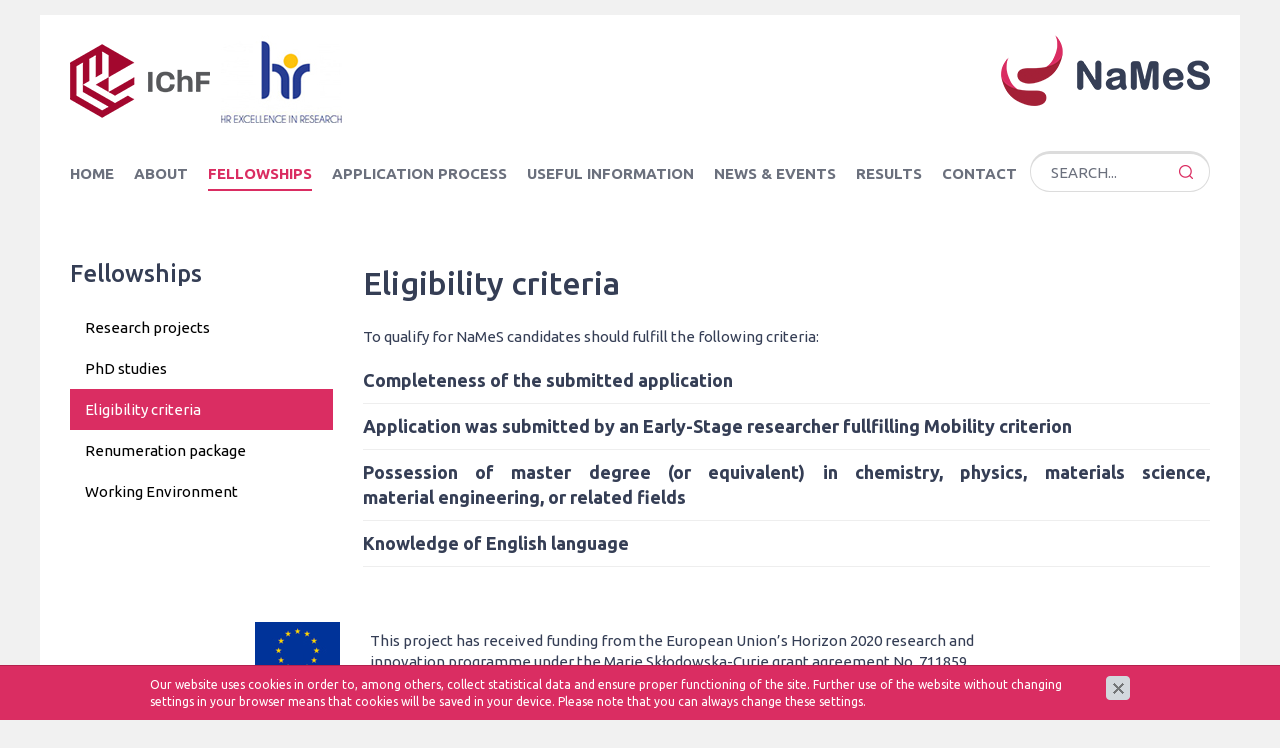

--- FILE ---
content_type: text/html; charset=UTF-8
request_url: https://www.names.edu.pl/fellowships/eligibility-criteria
body_size: 2673
content:
<!DOCTYPE html>
<html lang="en">
<head>
<title>Eligibility criteria - Fellowships - NaMeS</title>
<meta charset="utf-8">
<meta name="description" content="To qualify for NaMeS candidates should fulfill the following criteria:
Completeness of the submitted application
All required documents were submitted by a candidate and contain necessary">
<link href="/css/all_gzip.css" type="text/css" rel="stylesheet">
<link rel="shortcut icon" href="/grafika/favicon.ico" type="image/x-icon">
<link rel="icon" href="/grafika/favicon.ico" type="image/x-icon">
<!--[if lt IE 9]>
<script src="//oss.maxcdn.com/libs/html5shiv/3.7.0/html5shiv.js"></script>
<script src="//oss.maxcdn.com/libs/respond.js/1.4.2/respond.min.js"></script>
<![endif]-->
<meta id="viewport" name="viewport" content="width=device-width">
<meta name="robots" content="all">
</head>
<body class="body page1084969661">
<div class="wrapper">
<header>
<div class="container">
<div class="logo">
<a href="/">
<img src="/grafika/logo.png" alt="NaMeS" />
</a>
</div>
<div class="logotypy">
<a href="http://ichf.edu.pl/" target="_blank">
<img src="/grafika/ichf.png" alt="" />
</a>
<a href="https://euraxess.ec.europa.eu/jobs/hrs4r" target="_blank">
<img src="/grafika/hr.jpg" alt="" />
</a>
</div>
<div class="navbar-header">
<button type="button" class="navbar-toggle" data-toggle="collapse" data-target=".navbar-collapse">
<span class="sr-only">Toggle navigation</span>
<span class="icon-bar"></span><span class="icon-bar"></span><span class="icon-bar"></span>
</button>
</div>
<div class="collapse navbar-collapse" role="navigation">
<ul class="nav navbar-nav nav-header">
<li class=""><a href="http://www.names.edu.pl/home">Home</a></li><li class="mdropdown"><a href="http://www.names.edu.pl/about">About</a>
<ul class="dropdown-menu"><li><a href="http://www.names.edu.pl/about/programme-info">Programme info</a></li><li><a href="http://www.names.edu.pl/about/partner-organisations">Partner organisations</a></li><li><a href="http://www.names.edu.pl/about/people-management">People: management</a></li><li><a href="http://www.names.edu.pl/about/1329142501">NaMeS fellows</a></li></ul></li><li class="mdropdown active"><a href="http://www.names.edu.pl/fellowships">Fellowships</a>
<ul class="dropdown-menu"><li><a href="http://www.names.edu.pl/fellowships/research-projects">Research projects</a></li><li><a href="http://www.names.edu.pl/fellowships/phd-studies">PhD studies</a></li><li class="active"><a href="http://www.names.edu.pl/fellowships/eligibility-criteria">Eligibility criteria</a></li><li><a href="http://www.names.edu.pl/fellowships/renumeration-package">Renumeration package</a></li><li><a href="http://www.names.edu.pl/fellowships/working-environment">Working Environment</a></li></ul></li><li class="mdropdown"><a href="http://www.names.edu.pl/application-process">Application Process</a>
<ul class="dropdown-menu"><li><a href="http://www.names.edu.pl/application-process/process">Process</a></li><li><a href="http://www.names.edu.pl/application-process/timetable">Timetable</a></li><li><a href="http://www.names.edu.pl/application-process/research-projects-under-the-3rd-call">Research projects under the 3rd call</a></li><li><a href="http://www.names.edu.pl/application-process/application-documents">Application documents</a></li><li><a href="http://www.names.edu.pl/application-process/assessment-criteria">Assessment criteria</a></li><li><a href="http://www.names.edu.pl/application-process/apply">Apply</a></li><li><a href="http://www.names.edu.pl/application-process/successful-applicants">Successful applicants</a></li></ul></li><li class="mdropdown"><a href="http://www.names.edu.pl/useful-information"> Useful information</a>
<ul class="dropdown-menu"><li><a href="http://www.names.edu.pl/useful-information/627879950">Living and Working in Poland</a></li><li><a href="http://www.names.edu.pl/useful-information/2111071079">NaMeS docs</a></li><li><a href="http://www.names.edu.pl/useful-information/purchase">Purchase</a></li><li><a href="http://www.names.edu.pl/useful-information/business-trips">Business trips</a></li></ul></li><li class="mdropdown"><a href="http://www.names.edu.pl/news-events">News & Events</a>
<ul class="dropdown-menu"><li><a href="http://www.names.edu.pl/news-events/news">News</a></li><li><a href="http://www.names.edu.pl/news-events/events">Events</a></li><li><a href="http://www.names.edu.pl/news-events/laboratory-internship">Laboratory Internship</a></li></ul></li><li class="mdropdown"><a href="http://www.names.edu.pl/results">Results </a>
<ul class="dropdown-menu"><li><a href="http://www.names.edu.pl/results/publications">Publications</a></li><li><a href="http://www.names.edu.pl/results/patents">Patents</a></li><li><a href="http://www.names.edu.pl/results/1116688279">Press notes</a></li></ul></li><li class=""><a href="http://www.names.edu.pl/contact">Contact</a></li>
</ul>
</div>
<div class="search-box">
<form method="GET">
<input type="text" name="q" value="" placeholder="Search..." />
<button type="submit"></button>
</form>
</div>
</div>
</header>
<div class="container">
<div class="content">
<div class="row row-offcanvas row-offcanvas-left">
<button type="button" class="visible-xs btn-offcanvas navbar-left-toggle" data-toggle="offcanvas">
<span class="glyphicon glyphicon-share-alt"></span> Toggle navigation
</button>
<div class="clearfix"></div>
<div id="sidebar" class="col-xs-6 col-sm-3 col-sm-4 sidebar-offcanvas">
<h3>Fellowships</h3>
<ul class="nav nav-left">
<li class="m1"><a href="http://www.names.edu.pl/fellowships/research-projects">Research projects</a></li><li class="m1"><a href="http://www.names.edu.pl/fellowships/phd-studies">PhD studies</a></li><li class="m1 active"><a href="http://www.names.edu.pl/fellowships/eligibility-criteria">Eligibility criteria</a></li><li class="m1"><a href="http://www.names.edu.pl/fellowships/renumeration-package">Renumeration package</a></li><li class="m1"><a href="http://www.names.edu.pl/fellowships/working-environment">Working Environment</a></li>
</ul>
</div>
<div id="cmsContent" class="col-md-9 col-sm-8">
<div class="row"><div class="col-xxs-12 col-xs-12 col-sm-12">
<h2>Eligibility criteria</h2>
<div class="ukl ukl_lt">
<div class="ukl-body">
<p>To qualify for NaMeS candidates should fulfill the following criteria:</p> <div class="blockquote" style="text-align: justify;"><strong>Completeness of the submitted application</strong><br /> All required documents were submitted by a candidate and contain necessary information.</div> <div class="blockquote" style="text-align: justify;"><strong>Application was submitted by an Early-Stage researcher fullfilling Mobility criterion</strong><br /> Researcher who is in the first four years of their research careers, does not have a doctoral degree, and has not resided or carried out their main activity (work, studies, etc.) in Poland for more than 12 months in the 3 years immediately prior to the recruitment date. <u>CAUTION</u>:&nbsp;Researchers who are already permanently employed&nbsp;at&nbsp;IPC cannot be admitted to NaMeS.</div> <div class="blockquote" style="text-align: justify;"><strong>Possession of master degree (or equivalent) in chemistry, physics, materials science, material&nbsp;engineering, or related fields</strong><br /> Requirement referring to completed studies; equivalent professional titles will be acknowledged within the framework of Polish and European legal regulations. Candidate may as well submit a certificate stating the scheduled date of the defence of his/her master&#39;s thesis.</div> <div class="blockquote" style="text-align: justify;"><strong>Knowledge of English language</strong><br /> Knowledge of English language, confirmed in accordance with the Polish, generally applicable provisions - list of documents confirming knowledge of English language in accordance with Polish regulations is presented in <a href="/files/1084969661/file/List_of_documents_confirming_knowledge_of_English_language1.pdf">here</a>.<br /> <br /> Fluency of English language will be re-confirmed on the interview with a candidate.</div>
</div>
</div>
</div></div>
<div class="row"></div>
</div>
</div>
</div>
</div>
<div class="eu-flag">
<div class="col-md-8 col-md-offset-2 col-sm-10 col-sm-offset-1 col-xs-12" >
<img src="/grafika/ico_eu.png" alt="" />
<p>This project has received funding from the European Union’s Horizon 2020 research and innovation programme under the Marie Skłodowska-Curie grant agreement No. 711859.</p>
</div>
</div>
<footer>
<div class="copyright">
&copy; 2016 NaMeS | All rights reserved
<br />
Projekt &amp; <a href="http://www.dms-cms.pl">cms</a>: <a title="Projektowanie stron WWW Warszawa" href="http://www.zstudio.pl">www.zstudio.pl</a>
</div>
<div class="social-icons">
<a href="https://www.facebook.com/ichfpan/" target="_blank"><img src="/grafika/ico_facebook.png" alt="" /></a>
<a href="https://www.youtube.com/user/IChFPAN" target="_blank"><img src="/grafika/ico_youtube.png" alt="" /></a>
</div>
</footer>
</div>
<script async src="/js/all_gzip.js" type="text/javascript"></script>
</body>
</html><!-- ./cache/6b5d70261c05cac85a9780363c55b8fc.html 2024:02:17 17:32:12 Cache//-->